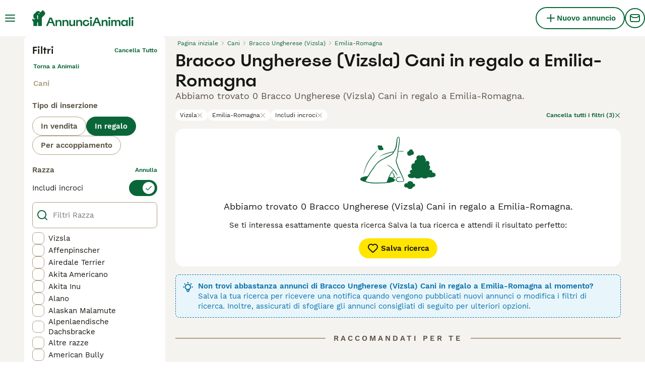

--- FILE ---
content_type: application/javascript; charset=UTF-8
request_url: https://www.annuncianimali.it/_next/static/chunks/3880-6c802edae3b1f457.js
body_size: 754
content:
"use strict";(self.webpackChunk_N_E=self.webpackChunk_N_E||[]).push([[3880],{8873:(t,e,n)=>{n.d(e,{m:()=>o});var r=n(31666),u=n(97901),a=n(7941),l=n(10289);function o(t,e,n){let[o,i]=(0,u.x)(n?.in,t,e),g=(0,l.o)(o),s=(0,l.o)(i);return Math.round((g-(0,r.G)(g)-(s-(0,r.G)(s)))/a.w4)}},9855:(t,e,n)=>{n.d(e,{W:()=>g});var r=n(97901),u=n(55408),a=n(49029),l=n(93626),o=n(66790),i=n(78333);function g(t,e,n){let g,[s,d,c]=(0,r.x)(n?.in,t,t,e),M=(0,u.z)(d,c),f=Math.abs((0,a.U)(d,c));if(f<1)return 0;1===d.getMonth()&&d.getDate()>27&&d.setDate(30),d.setMonth(d.getMonth()-M*f);let h=(0,u.z)(d,c)===-M;g=(0,i.a)(s,void 0),+(0,l.D)(g,void 0)==+(0,o.p)(g,void 0)&&1===f&&1===(0,u.z)(s,c)&&(h=!1);let v=M*(f-h);return 0===v?0:v}},10289:(t,e,n)=>{n.d(e,{o:()=>u});var r=n(78333);function u(t,e){let n=(0,r.a)(t,e?.in);return n.setHours(0,0,0,0),n}},12146:(t,e,n)=>{n.d(e,{u:()=>r});function r(t){return e=>{let n=(t?Math[t]:Math.trunc)(e);return 0===n?0:n}}},31666:(t,e,n)=>{n.d(e,{G:()=>u});var r=n(78333);function u(t){let e=(0,r.a)(t),n=new Date(Date.UTC(e.getFullYear(),e.getMonth(),e.getDate(),e.getHours(),e.getMinutes(),e.getSeconds(),e.getMilliseconds()));return n.setUTCFullYear(e.getFullYear()),t-n}},46259:(t,e,n)=>{n.d(e,{Y:()=>u});var r=n(78333);function u(t,e){return+(0,r.a)(t)<+(0,r.a)(e)}},49029:(t,e,n)=>{n.d(e,{U:()=>u});var r=n(97901);function u(t,e,n){let[u,a]=(0,r.x)(n?.in,t,e);return 12*(u.getFullYear()-a.getFullYear())+(u.getMonth()-a.getMonth())}},49158:(t,e,n)=>{n.d(e,{V:()=>l});var r=n(97901),u=n(55408),a=n(97884);function l(t,e,n){let[l,o]=(0,r.x)(n?.in,t,e),i=(0,u.z)(l,o),g=Math.abs((0,a.n)(l,o));l.setFullYear(1584),o.setFullYear(1584);let s=(0,u.z)(l,o)===-i,d=i*(g-s);return 0===d?0:d}},49705:(t,e,n)=>{n.d(e,{o:()=>l});var r=n(12146),u=n(7941),a=n(84782);function l(t,e,n){let l=(0,a.b)(t,e)/u.Cg;return(0,r.u)(n?.roundingMethod)(l)}},50505:(t,e,n)=>{n.d(e,{a:()=>u});var r=n(54144);function u(t,e,n){return(0,r.P)(t,-e,n)}},54144:(t,e,n)=>{n.d(e,{P:()=>a});var r=n(13921),u=n(78333);function a(t,e,n){let a=(0,u.a)(t,n?.in);if(isNaN(e))return(0,r.w)(n?.in||t,NaN);if(!e)return a;let l=a.getDate(),o=(0,r.w)(n?.in||t,a.getTime());return(o.setMonth(a.getMonth()+e+1,0),l>=o.getDate())?o:(a.setFullYear(o.getFullYear(),o.getMonth(),l),a)}},55408:(t,e,n)=>{n.d(e,{z:()=>u});var r=n(78333);function u(t,e){let n=(0,r.a)(t)-(0,r.a)(e);return n<0?-1:n>0?1:n}},56571:(t,e,n)=>{n.d(e,{c:()=>a});var r=n(97901),u=n(8873);function a(t,e,n){let[a,o]=(0,r.x)(n?.in,t,e),i=l(a,o),g=Math.abs((0,u.m)(a,o));a.setDate(a.getDate()-i*g);let s=Number(l(a,o)===-i),d=i*(g-s);return 0===d?0:d}function l(t,e){let n=t.getFullYear()-e.getFullYear()||t.getMonth()-e.getMonth()||t.getDate()-e.getDate()||t.getHours()-e.getHours()||t.getMinutes()-e.getMinutes()||t.getSeconds()-e.getSeconds()||t.getMilliseconds()-e.getMilliseconds();return n<0?-1:n>0?1:n}},61009:(t,e,n)=>{n.d(e,{I:()=>a});var r=n(12146),u=n(56571);function a(t,e,n){let a=(0,u.c)(t,e,n)/7;return(0,r.u)(n?.roundingMethod)(a)}},66790:(t,e,n)=>{n.d(e,{p:()=>u});var r=n(78333);function u(t,e){let n=(0,r.a)(t,e?.in),u=n.getMonth();return n.setFullYear(n.getFullYear(),u+1,0),n.setHours(23,59,59,999),n}},84782:(t,e,n)=>{n.d(e,{b:()=>u});var r=n(78333);function u(t,e){return(0,r.a)(t)-(0,r.a)(e)}},93626:(t,e,n)=>{n.d(e,{D:()=>u});var r=n(78333);function u(t,e){let n=(0,r.a)(t,e?.in);return n.setHours(23,59,59,999),n}},97884:(t,e,n)=>{n.d(e,{n:()=>u});var r=n(97901);function u(t,e,n){let[u,a]=(0,r.x)(n?.in,t,e);return u.getFullYear()-a.getFullYear()}}}]);